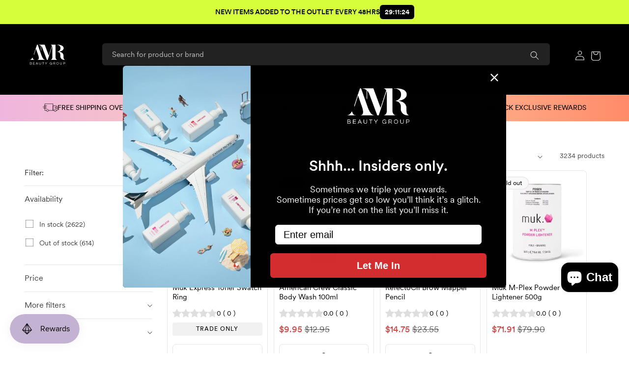

--- FILE ---
content_type: text/css
request_url: https://amr.com.au/cdn/shop/t/4/assets/component-mega-menu.css?v=26504399963650669861737691610
body_size: -292
content:
.mega-menu{position:static}.mega-menu__content{background-color:#000;box-shadow:0 10px 30px 15px #0003;border-left:0;border-radius:0;border-right:0;left:0;overflow-y:auto;padding-bottom:2rem;padding-top:2rem;position:absolute;right:0;top:100%}.shopify-section-header-sticky .mega-menu__content{max-height:calc(100vh - var(--header-bottom-position-desktop, 20rem) - 4rem)}.header-wrapper--border-bottom .mega-menu__content{border-top:0}.js .mega-menu__content{opacity:0;transform:translateY(-1.5rem)}.mega-menu[open] .mega-menu__content{opacity:1;transform:translateY(0)}.mega-menu__list{display:grid;gap:1rem;grid-template-columns:repeat(5,minmax(0,1fr));list-style:none}.mega-menu__link{font-weight:300;color:#ffffffbf;display:block;line-height:calc(1 + .3 / var(--font-body-scale));padding-bottom:.5rem;padding-top:.5rem;text-decoration:none;transition:text-decoration var(--duration-short) ease;word-wrap:break-word}.mega-menu__link--level-2{color:#fff;font-weight:700;text-transform:uppercase}.header--top-center .mega-menu__list{display:flex;justify-content:center;flex-wrap:wrap;column-gap:0}.header--top-center .mega-menu__list>li{width:16%;padding-right:2.4rem}.mega-menu__link:hover,.mega-menu__link--active{color:#fff}.mega-menu__link--active:hover{text-decoration-thickness:.2rem}.mega-menu .mega-menu__list--condensed{display:block}.mega-menu__list--condensed .mega-menu__link{font-weight:400}
/*# sourceMappingURL=/cdn/shop/t/4/assets/component-mega-menu.css.map?v=26504399963650669861737691610 */


--- FILE ---
content_type: text/javascript
request_url: https://amr.com.au/cdn/shop/t/4/assets/quick-order-list.js?v=43984344682387365861737691611
body_size: 2951
content:
customElements.get("quick-order-list-remove-button")||customElements.define("quick-order-list-remove-button",class extends HTMLElement{constructor(){super(),this.addEventListener("click",event=>{event.preventDefault(),this.closest("quick-order-list").updateQuantity(this.dataset.index,0)})}}),customElements.get("quick-order-list-remove-all-button")||customElements.define("quick-order-list-remove-all-button",class extends HTMLElement{constructor(){super(),this.quickOrderList=this.closest("quick-order-list");const allVariants=this.quickOrderList.querySelectorAll("[data-quantity-variant-id]"),items={};let hasVariantsInCart=!1;allVariants.forEach(variant=>{parseInt(variant.dataset.cartQuantity)>0&&(hasVariantsInCart=!0,items[parseInt(variant.dataset.quantityVariantId)]=0)}),hasVariantsInCart||this.classList.add("hidden"),this.actions={confirm:"confirm",remove:"remove",cancel:"cancel"},this.addEventListener("click",event=>{event.preventDefault(),this.dataset.action===this.actions.confirm?this.toggleConfirmation(!1,!0):this.dataset.action===this.actions.remove?(this.quickOrderList.updateMultipleQty(items),this.toggleConfirmation(!0,!1)):this.dataset.action===this.actions.cancel&&this.toggleConfirmation(!0,!1)})}toggleConfirmation(showConfirmation,showInfo){this.quickOrderList.querySelector(".quick-order-list-total__confirmation").classList.toggle("hidden",showConfirmation),this.quickOrderList.querySelector(".quick-order-list-total__info").classList.toggle("hidden",showInfo)}}),customElements.get("quick-order-list")||customElements.define("quick-order-list",class extends HTMLElement{constructor(){super(),this.cart=document.querySelector("cart-drawer"),this.actions={add:"ADD",update:"UPDATE"},this.quickOrderListId=`quick-order-list-${this.dataset.productId}`,this.defineInputsAndQuickOrderTable(),this.variantItemStatusElement=document.getElementById("shopping-cart-variant-item-status");const form=this.querySelector("form");this.inputFieldHeight=this.querySelector(".variant-item__quantity-wrapper").offsetHeight,this.isListInsideModal=document.querySelector(".quick-add-bulk"),this.stickyHeaderElement=document.querySelector("sticky-header"),this.getTableHead(),this.getTotalBar(),this.stickyHeaderElement&&(this.stickyHeader={height:this.stickyHeaderElement.offsetHeight,type:`${this.stickyHeaderElement.getAttribute("data-sticky-type")}`}),this.getTotalBar()&&(this.totalBarPosition=window.innerHeight-this.getTotalBar().offsetHeight,window.addEventListener("resize",()=>{this.totalBarPosition=window.innerHeight-this.getTotalBar().offsetHeight,this.stickyHeader.height=this.stickyHeaderElement?this.stickyHeaderElement.offsetHeight:0}));const pageParams=new URLSearchParams(window.location.search);window.pageNumber=decodeURIComponent(pageParams.get("page")||""),form.addEventListener("submit",this.onSubmit.bind(this)),this.addMultipleDebounce()}cartUpdateUnsubscriber=void 0;onSubmit(event){event.preventDefault()}connectedCallback(){this.cartUpdateUnsubscriber=subscribe(PUB_SUB_EVENTS.cartUpdate,event=>{event.source!==this.quickOrderListId&&this.refresh().then(()=>{this.defineInputsAndQuickOrderTable(),this.addMultipleDebounce()})}),this.sectionId=this.dataset.id}disconnectedCallback(){this.cartUpdateUnsubscriber?.()}defineInputsAndQuickOrderTable(){this.allInputsArray=Array.from(this.querySelectorAll('input[type="number"]')),this.quickOrderListTable=this.querySelector(".quick-order-list__table"),this.quickOrderListTable.addEventListener("focusin",this.switchVariants.bind(this))}onChange(event){const inputValue=parseInt(event.target.value),cartQuantity=parseInt(event.target.dataset.cartQuantity),index=event.target.dataset.index,name=document.activeElement.getAttribute("name"),quantity=inputValue-cartQuantity;this.cleanErrorMessageOnType(event),inputValue==0?this.updateQuantity(index,inputValue,name,this.actions.update):this.validateQuantity(event,name,index,inputValue,cartQuantity,quantity)}cleanErrorMessageOnType(event){event.target.addEventListener("keydown",()=>{event.target.setCustomValidity(" "),event.target.reportValidity()})}validateQuantity(event,name,index,inputValue,cartQuantity,quantity){inputValue<event.target.dataset.min?this.setValidity(event,index,window.quickOrderListStrings.min_error.replace("[min]",event.target.dataset.min)):inputValue>parseInt(event.target.max)?this.setValidity(event,index,window.quickOrderListStrings.max_error.replace("[max]",event.target.max)):inputValue%parseInt(event.target.step)!=0?this.setValidity(event,index,window.quickOrderListStrings.step_error.replace("[step]",event.target.step)):(event.target.setCustomValidity(""),event.target.reportValidity(),cartQuantity>0?this.updateQuantity(index,inputValue,name,this.actions.update):this.updateQuantity(index,quantity,name,this.actions.add))}setValidity(event,index,message){event.target.setCustomValidity(message),event.target.reportValidity(),this.resetQuantityInput(index),event.target.select()}validateInput(target){return target.max?parseInt(target.value)==0||parseInt(target.value)>=parseInt(target.dataset.min)&&parseInt(target.value)<=parseInt(target.max)&&parseInt(target.value)%parseInt(target.step)==0:parseInt(target.value)==0||parseInt(target.value)>=parseInt(target.dataset.min)&&parseInt(target.value)%parseInt(target.step)==0}refresh(){return new Promise((resolve,reject)=>{fetch(`${this.getSectionsUrl()}?section_id=${this.sectionId}`).then(response=>response.text()).then(responseText=>{const sourceQty=new DOMParser().parseFromString(responseText,"text/html").querySelector(`#${this.quickOrderListId}`);sourceQty&&(this.innerHTML=sourceQty.innerHTML),resolve()}).catch(e=>{console.error(e),reject(e)})})}getSectionsToRender(){return[{id:this.quickOrderListId,section:document.getElementById(this.quickOrderListId).dataset.id,selector:`#${this.quickOrderListId} .js-contents`},{id:"cart-icon-bubble",section:"cart-icon-bubble",selector:".shopify-section"},{id:`quick-order-list-live-region-text-${this.dataset.productId}`,section:"cart-live-region-text",selector:".shopify-section"},{id:`quick-order-list-total-${this.dataset.productId}`,section:document.getElementById(this.quickOrderListId).dataset.id,selector:`#${this.quickOrderListId} .quick-order-list__total`},{id:"CartDrawer",selector:"#CartDrawer",section:"cart-drawer"}]}addMultipleDebounce(){this.querySelectorAll("quantity-input").forEach(qty=>{const debouncedOnChange=debounce(event=>{this.onChange(event)},ON_CHANGE_DEBOUNCE_TIMER);qty.addEventListener("change",debouncedOnChange.bind(this))})}addDebounce(id){const element=this.querySelector(`#Variant-${id} quantity-input`),debouncedOnChange=debounce(event=>{this.onChange(event)},ON_CHANGE_DEBOUNCE_TIMER);element.addEventListener("change",debouncedOnChange.bind(this))}renderSections(parsedState,id){this.getSectionsToRender().forEach(section=>{const sectionElement=document.getElementById(section.id);sectionElement&&sectionElement.parentElement&&sectionElement.parentElement.classList.contains("drawer")&&(parsedState.items.length>0?sectionElement.parentElement.classList.remove("is-empty"):sectionElement.parentElement.classList.add("is-empty"),setTimeout(()=>{document.querySelector("#CartDrawer-Overlay").addEventListener("click",this.cart.close.bind(this.cart))}));const elementToReplace=sectionElement&&sectionElement.querySelector(section.selector)?sectionElement.querySelector(section.selector):sectionElement;elementToReplace&&(section.selector===`#${this.quickOrderListId} .js-contents`&&id!==void 0?elementToReplace.querySelector(`#Variant-${id}`).innerHTML=this.getSectionInnerHTML(parsedState.sections[section.section],`#Variant-${id}`):elementToReplace.innerHTML=this.getSectionInnerHTML(parsedState.sections[section.section],section.selector))}),this.defineInputsAndQuickOrderTable(),id?this.addDebounce(id):this.addMultipleDebounce()}getTableHead(){return document.querySelector(".quick-order-list__table thead")}getTotalBar(){return this.querySelector(".quick-order-list__total")}scrollQuickOrderListTable(){const inputTopBorder=this.variantListInput.getBoundingClientRect().top,inputBottomBorder=this.variantListInput.getBoundingClientRect().bottom;if(this.isListInsideModal){const totalBarCrossesInput=inputBottomBorder>this.getTotalBar().getBoundingClientRect().top,tableHeadCrossesInput=inputTopBorder<this.getTableHead().getBoundingClientRect().bottom;(totalBarCrossesInput||tableHeadCrossesInput)&&this.scrollToCenter()}else{const stickyHeaderBottomBorder=this.stickyHeaderElement&&this.stickyHeaderElement.getBoundingClientRect().bottom,totalBarCrossesInput=inputBottomBorder>this.totalBarPosition,inputOutsideOfViewPort=inputBottomBorder<this.inputFieldHeight,stickyHeaderCrossesInput=this.stickyHeaderElement&&this.stickyHeader.type!=="on-scroll-up"&&this.stickyHeader.height>inputTopBorder,stickyHeaderScrollupCrossesInput=this.stickyHeaderElement&&this.stickyHeader.type==="on-scroll-up"&&this.stickyHeader.height>inputTopBorder&&stickyHeaderBottomBorder>0;(totalBarCrossesInput||inputOutsideOfViewPort||stickyHeaderCrossesInput||stickyHeaderScrollupCrossesInput)&&this.scrollToCenter()}}scrollToCenter(){this.variantListInput.scrollIntoView({block:"center",behavior:"smooth"})}switchVariants(event){event.target.tagName==="INPUT"&&(this.variantListInput=event.target,this.variantListInput.select(),this.allInputsArray.length!==1?(this.variantListInput.addEventListener("keydown",e=>{if(e.key==="Enter"&&(e.preventDefault(),e.target.blur(),this.validateInput(e.target))){const currentIndex=this.allInputsArray.indexOf(e.target);if(this.lastKey=e.shiftKey,e.shiftKey){const previousIndex=currentIndex-1,previousVariant=this.allInputsArray[previousIndex]||this.allInputsArray[this.allInputsArray.length-1];this.lastElement=previousVariant.dataset.index,previousVariant.select()}else{const nextIndex=currentIndex+1;(this.allInputsArray[nextIndex]||this.allInputsArray[0]).select()}}}),this.scrollQuickOrderListTable()):this.variantListInput.addEventListener("keydown",e=>{e.key==="Enter"&&(e.preventDefault(),e.target.blur())}))}updateMultipleQty(items){this.querySelector(".variant-remove-total .loading__spinner").classList.remove("hidden");const body=JSON.stringify({updates:items,sections:this.getSectionsToRender().map(section=>section.section),sections_url:this.getSectionsUrl()});this.updateMessage(),this.setErrorMessage(),fetch(`${routes.cart_update_url}`,{...fetchConfig(),body}).then(response=>response.text()).then(state=>{const parsedState=JSON.parse(state);this.renderSections(parsedState)}).catch(()=>{this.setErrorMessage(window.cartStrings.error)}).finally(()=>{this.querySelector(".variant-remove-total .loading__spinner").classList.add("hidden")})}getSectionsUrl(){return window.pageNumber?`${window.location.pathname}?page=${window.pageNumber}`:`${window.location.pathname}`}updateQuantity(id,quantity,name,action){this.toggleLoading(id,!0),this.cleanErrors();let routeUrl=routes.cart_change_url,body=JSON.stringify({quantity,id,sections:this.getSectionsToRender().map(section=>section.section),sections_url:this.getSectionsUrl()}),fetchConfigType;action===this.actions.add&&(fetchConfigType="javascript",routeUrl=routes.cart_add_url,body=JSON.stringify({items:[{quantity:parseInt(quantity),id:parseInt(id)}],sections:this.getSectionsToRender().map(section=>section.section),sections_url:this.getSectionsUrl()})),this.updateMessage(),this.setErrorMessage(),fetch(`${routeUrl}`,{...fetchConfig(fetchConfigType),body}).then(response=>response.text()).then(state=>{const parsedState=JSON.parse(state),quantityElement=document.getElementById(`Quantity-${id}`),items=document.querySelectorAll(".variant-item");if(parsedState.description||parsedState.errors){document.querySelector(`[id^="Variant-${id}"] .variant-item__totals.small-hide .loading__spinner`).classList.add("loading__spinner--error"),this.resetQuantityInput(id,quantityElement),parsedState.errors?this.updateLiveRegions(id,parsedState.errors):this.updateLiveRegions(id,parsedState.description);return}this.classList.toggle("is-empty",parsedState.item_count===0),this.renderSections(parsedState,id);let hasError=!1;const currentItem=parsedState.items.find(item=>item.variant_id===parseInt(id)),updatedValue=currentItem?currentItem.quantity:void 0;updatedValue&&updatedValue!==quantity&&(this.updateError(updatedValue,id),hasError=!0),publish(PUB_SUB_EVENTS.cartUpdate,{source:this.quickOrderListId,cartData:parsedState}),hasError?this.updateMessage():action===this.actions.add?this.updateMessage(parseInt(quantity)):action===this.actions.update?this.updateMessage(parseInt(quantity-quantityElement.dataset.cartQuantity)):this.updateMessage(-parseInt(quantityElement.dataset.cartQuantity))}).catch(error=>{this.querySelectorAll(".loading__spinner").forEach(overlay=>overlay.classList.add("hidden")),this.resetQuantityInput(id),console.error(error),this.setErrorMessage(window.cartStrings.error)}).finally(()=>{this.toggleLoading(id),this.lastKey&&this.lastElement===id&&this.querySelector(`#Variant-${id} input`).select()})}resetQuantityInput(id,quantityElement){const input=quantityElement??document.getElementById(`Quantity-${id}`);input.value=input.getAttribute("value")}setErrorMessage(message=null){this.errorMessageTemplate=this.errorMessageTemplate??document.getElementById(`QuickOrderListErrorTemplate-${this.dataset.productId}`).cloneNode(!0),document.querySelectorAll(".quick-order-list-error").forEach(errorElement=>{if(errorElement.innerHTML="",!message)return;const updatedMessageElement=this.errorMessageTemplate.cloneNode(!0);updatedMessageElement.content.querySelector(".quick-order-list-error-message").innerText=message,errorElement.appendChild(updatedMessageElement.content)})}updateMessage(quantity=null){const messages=this.querySelectorAll(".quick-order-list__message-text"),icons=this.querySelectorAll(".quick-order-list__message-icon");if(quantity===null||isNaN(quantity)){messages.forEach(message=>message.innerHTML=""),icons.forEach(icon=>icon.classList.add("hidden"));return}const isQuantityNegative=quantity<0,absQuantity=Math.abs(quantity),textTemplate=isQuantityNegative?absQuantity===1?window.quickOrderListStrings.itemRemoved:window.quickOrderListStrings.itemsRemoved:quantity===1?window.quickOrderListStrings.itemAdded:window.quickOrderListStrings.itemsAdded;messages.forEach(msg=>msg.innerHTML=textTemplate.replace("[quantity]",absQuantity)),isQuantityNegative||icons.forEach(i=>i.classList.remove("hidden"))}updateError(updatedValue,id){let message="";typeof updatedValue>"u"?message=window.cartStrings.error:message=window.cartStrings.quantityError.replace("[quantity]",updatedValue),this.updateLiveRegions(id,message)}cleanErrors(){this.querySelectorAll(".desktop-row-error").forEach(error=>error.classList.add("hidden")),this.querySelectorAll(".variant-item__error-text").forEach(error=>error.innerHTML="")}updateLiveRegions(id,message){const variantItemErrorDesktop=document.getElementById(`Quick-order-list-item-error-desktop-${id}`),variantItemErrorMobile=document.getElementById(`Quick-order-list-item-error-mobile-${id}`);variantItemErrorDesktop&&(variantItemErrorDesktop.querySelector(".variant-item__error-text").innerHTML=message,variantItemErrorDesktop.closest("tr").classList.remove("hidden")),variantItemErrorMobile&&(variantItemErrorMobile.querySelector(".variant-item__error-text").innerHTML=message),this.variantItemStatusElement.setAttribute("aria-hidden",!0);const cartStatus=document.getElementById("quick-order-list-live-region-text");cartStatus.setAttribute("aria-hidden",!1),setTimeout(()=>{cartStatus.setAttribute("aria-hidden",!0)},1e3)}getSectionInnerHTML(html,selector){return new DOMParser().parseFromString(html,"text/html").querySelector(selector).innerHTML}toggleLoading(id,enable){const quickOrderListItems=this.querySelectorAll(`#Variant-${id} .loading__spinner`),quickOrderListItem=this.querySelector(`#Variant-${id}`);enable?(quickOrderListItem.classList.add("quick-order-list__container--disabled"),[...quickOrderListItems].forEach(overlay=>overlay.classList.remove("hidden")),this.variantItemStatusElement.setAttribute("aria-hidden",!1)):(quickOrderListItem.classList.remove("quick-order-list__container--disabled"),quickOrderListItems.forEach(overlay=>overlay.classList.add("hidden")))}});
//# sourceMappingURL=/cdn/shop/t/4/assets/quick-order-list.js.map?v=43984344682387365861737691611


--- FILE ---
content_type: image/svg+xml
request_url: https://amr.com.au/cdn/shop/files/rewards_artboardresponsive6.svg?v=1756783162&width=50
body_size: -463
content:
<svg xml:space="preserve" style="enable-background:new 0 0 76.2 76.2;" viewBox="0 0 76.2 76.2" height="76.2px" width="76.2px" y="0px" x="0px" xmlns:xlink="http://www.w3.org/1999/xlink" xmlns="http://www.w3.org/2000/svg" id="Layer_1" version="1.1">
<style type="text/css">
	.st0{fill:none;stroke:#231F20;stroke-width:2.5;stroke-linecap:round;stroke-miterlimit:10;}
	.st1{fill:none;stroke:#231F20;stroke-width:2.5;stroke-linejoin:round;}
</style>
<polygon points="65.6,45.3 38.1,70.2 10.6,45.3 38.1,6.7" class="st0"></polygon>
<polygon points="49.1,48.3 38.1,70.2 27.1,48.3 38.1,6.7" class="st1"></polygon>
<polyline points="10.6,45.3 27.1,48.3 49.1,48.3 65.6,45.3" class="st1"></polyline>
</svg>


--- FILE ---
content_type: text/javascript
request_url: https://amr.com.au/cdn/shop/t/4/assets/custom.js?v=172941357297223522241766461744
body_size: 1301
content:
if(function(){var c_description=document.querySelector(".collection-hero__description");if(c_description){var button=document.querySelector(".expand-btn_collection");c_description.scrollHeight>68?(button.style.display="inline-block",button.addEventListener("click",function(){c_description.classList.toggle("expanded"),c_description.classList.contains("expanded")?button.textContent="Read less":button.textContent="Read more"})):button.style.display="none"}var p_description=document.querySelector(".product__description");if(p_description){var button=document.querySelector(".expand-btn_product");p_description.scrollHeight>84?(button.style.display="inline-block",button.addEventListener("click",function(){p_description.classList.toggle("expanded"),p_description.classList.contains("expanded")?button.textContent="Read less":button.textContent="Read more"})):button.style.display="none"}var acc=document.getElementsByClassName("custom-accordion"),i;for(i=0;i<acc.length;i++)acc[i].addEventListener("click",function(){var panel=this.nextElementSibling;if(this.classList.contains("active"))this.classList.remove("active"),panel.style.maxHeight=null;else{for(var active=document.querySelectorAll(".custom-accordion.active"),j=0;j<active.length;j++)active[j].classList.remove("active"),active[j].nextElementSibling.style.maxHeight=null;this.classList.add("active"),panel.style.maxHeight=panel.scrollHeight+"px"}});var elements=[{selectors:["#shopify-section-template--18097926275239__multicolumn_eiaB3F","#shopify-section-template--23188682146086__multicolumn_HqjRFe"],classes:["card-popular_categories"]},{selectors:["#shopify-section-template--18097926275239__multicolumn_ad3rih","#shopify-section-template--18097926275239__multicolumn_ENAemt","#shopify-section-template--18097926602919__multicolumn_yLB6qj","#shopify-section-template--23188682146086__multicolumn_hQVcmr"],classes:["card-latest_deals"]},{selectors:["#shopify-section-template--18112439812263__multicolumn_xf8Vyz","#shopify-section-template--18112434307239__multicolumn_xf8Vyz"],classes:["image-carousels"]},{selectors:["#shopify-section-template--18112439812263__multicolumn_xf8Vyz","#shopify-section-template--18112434307239__multicolumn_xf8Vyz"],classes:["combination-carousels"]},{selectors:["#shopify-section-template--23188682146086__collection_list_6tCazD"],classes:["landing-collection"]},{selectors:["#shopify-section-template--23188682146086__main"],classes:["oneclub-main"]},{selectors:[],classes:["brands-wrapper"]},{selectors:["#shopify-section-template--18112434274471__multicolumn_CMm43H","#shopify-section-template--18097925882023__multicolumn_XjHwUE"],classes:["concern-carousels"]},{selectors:["#shopify-section-template--18097925882023__multicolumn_XjHwUE"],classes:["pnf-layout"]},{selectors:["#shopify-section-template--23188682146086__image_banner_PEXEza","#shopify-section-template--23188682146086__image_banner_dR3w48","#shopify-section-template--23188682146086__image_banner_hWwbh4","#shopify-section-template--23188682146086__image_banner_wEeLft","#shopify-section-template--23188682146086__image_banner_wEeLft","#shopify-section-template--23188682146086__image_banner_CtkLgF","#shopify-section-template--23188682146086__image_banner_Dw6ceR","#shopify-section-template--23188682146086__image_banner_RbEgxA"],classes:["campaign-content-wrapper"]}];elements.forEach(function(item){item.selectors.forEach(function(selector){var element=document.querySelector(selector);element&&item.classes.forEach(function(cls){element.classList.add(cls)})})});var saleTimerElement=document.getElementById("saleTimers");if(saleTimerElement){let wrapDigits2=function(number){var digitString=formatDigits2(number),wrappedDigits=Array.from(digitString,function(digit){return"<span class='timer-box'>"+digit+"</span>"});return wrappedDigits.join("")},formatDigits2=function(number){return number<10?"0"+number:number.toString()};var wrapDigits=wrapDigits2,formatDigits=formatDigits2,countDownDate=new Date("Oct 9, 2024 23:59:59").getTime(),x=setInterval(function(){var now=new Date().getTime(),distance=countDownDate-now,days=Math.floor(distance/(1e3*60*60*24)),hours=Math.floor(distance%(1e3*60*60*24)/(1e3*60*60)),minutes=Math.floor(distance%(1e3*60*60)/(1e3*60)),seconds=Math.floor(distance%(1e3*60)/1e3),timerMessage="FREE SHIPPING OVER $1000 T&C's apply.*",wrappedDigits="<div class='timer-boxes'>"+wrapDigits2(days)+" : "+wrapDigits2(hours)+" : "+wrapDigits2(minutes)+" : "+wrapDigits2(seconds)+"</div>";if(document.getElementById("saleTimer").innerHTML=timerMessage+wrappedDigits+'<button style="background-color:#cbfe33;color:#f42736;border-radius:2px;border:none;padding:4px;font-weight:600">CODE: FREESHIP</button>',saleTimer.classList.contains("visible")||saleTimer.classList.add("visible"),distance<0){clearInterval(x),document.getElementById("saleTimer").classList.add("countdown-ended"),document.getElementById("saleTimer").innerHTML="THE LATEST DEALS AT YOUR FINGER TIPS! <a href='https://qrco.de/beSZnx' class='sticky-cta'>Get App</a>";var ctaElement=document.querySelector(".timer-cta");ctaElement&&ctaElement.parentNode.removeChild(ctaElement);var timerWrapper=document.querySelector(".timer-wrapper");timerWrapper&&timerWrapper.classList.add("countdown-ended")}},1e3)}const scrollers=document.querySelectorAll(".scroller");window.matchMedia("(prefers-reduced-motion: reduce)").matches||addAnimation();function addAnimation(){scrollers.forEach(scroller=>{scroller.setAttribute("data-animated",!0);const scrollerInner=scroller.querySelector(".scroller__inner"),scrollerContent=Array.from(scrollerInner.children);let contentWidth=scrollerInner.scrollWidth;const minimumWidth=scroller.clientWidth*3;for(;contentWidth<minimumWidth;)scrollerContent.forEach(item=>{const duplicatedItem=item.cloneNode(!0);duplicatedItem.setAttribute("aria-hidden",!0),scrollerInner.appendChild(duplicatedItem)}),contentWidth=scrollerInner.scrollWidth})}document.addEventListener("DOMContentLoaded",()=>{const searchCustom=document.querySelector(".search-custom"),searchInput=searchCustom.querySelector(".field__input"),overlay=searchCustom.querySelector(".overlay");searchInput.addEventListener("focus",()=>{overlay.classList.add("active")}),searchInput.addEventListener("blur",event=>{setTimeout(()=>{searchCustom.contains(document.activeElement)||overlay.classList.remove("active")},100)}),document.addEventListener("keydown",event=>{event.key==="Escape"&&overlay.classList.contains("active")&&(overlay.classList.remove("active"),searchInput.blur())})})}(),document.getElementById("openModal")){var modal=document.getElementById("modal"),clickText=document.getElementById("openModal");clickText.onclick=function(){modal.style.display="block",modal.classList.add("open")},window.onclick=function(event){event.target==modal&&(modal.style.display="none",modal.classList.remove("open"))};var closeBtn=document.getElementsByClassName("close")[0];closeBtn.onclick=function(){modal.style.display="none"}}function addHoverListenersToCustomElement(tagName,onHover,onLeave){document.querySelectorAll(tagName).forEach(element=>{element.addEventListener("mouseover",onHover),element.addEventListener("mouseout",onLeave)})}function handleHover(event){const detailsElement=event.currentTarget.querySelector("details");detailsElement&&detailsElement.setAttribute("open","")}function handleLeave(event){const detailsElement=event.currentTarget.querySelector("details");detailsElement&&detailsElement.removeAttribute("open")}addHoverListenersToCustomElement("header-menu",handleHover,handleLeave),document.addEventListener("DOMContentLoaded",function(){const item1=document.querySelector('.thumbnail-list__item[data-media-position="1"]'),item2=document.querySelector('.thumbnail-list__item[data-media-position="2"]');if(item1&&item1.classList.contains("thumbnail-list_item--variant")&&item2){const button=item2.querySelector("button");button&&button.click()}});
//# sourceMappingURL=/cdn/shop/t/4/assets/custom.js.map?v=172941357297223522241766461744


--- FILE ---
content_type: image/svg+xml
request_url: https://amr.com.au/cdn/shop/files/clickncollect_artboardresponsive2.svg?v=1756777027&width=50
body_size: -607
content:
<svg viewBox="0 0 47.91 41.04" xmlns="http://www.w3.org/2000/svg" data-name="Layer 1" id="Layer_1">
  <defs>
    <style>
      .cls-1 {
        fill: none;
        stroke: #000;
        stroke-linecap: round;
        stroke-linejoin: round;
        stroke-width: 1.5px;
      }
    </style>
  </defs>
  <path d="M47.01,29.61l-8.67-3.41-8.64-3.38,3.38,8.64,3.41,8.67,1.52-6.05,6.21,6.2,2.95-2.95-6.2-6.21,6.05-1.52Z" class="cls-1"></path>
  <path d="M12.98,15.35l6.11,2.92v21.93L.75,31.44V9.51l6.14,2.92" class="cls-1"></path>
  <path d="M37.46,25.69V9.51l-18.37,8.76v21.93l14.54-6.93" class="cls-1"></path>
  <path d="M12.98,15.35l6.11,2.92,18.37-8.79L19.09.75.75,9.48l6.14,2.95" class="cls-1"></path>
  <path d="M31.35,6.59L12.98,15.35v7.33l-6.08-2.92v-7.33L25.23,3.67" class="cls-1"></path>
</svg>

--- FILE ---
content_type: image/svg+xml
request_url: https://cdn.shopify.com/s/files/1/0647/0713/3607/files/delivery.svg?v=1716862819
body_size: -174
content:
<svg xmlns="http://www.w3.org/2000/svg" fill="none" viewBox="0 0 74 73" height="73" width="74">
<path stroke-linejoin="round" stroke-linecap="round" stroke-width="1.5" stroke="black" d="M21.9129 49.2446H15.5254V20.3184H48.7404V49.2446H31.0379"></path>
<path stroke-linejoin="round" stroke-linecap="round" stroke-width="1.5" stroke="black" d="M62.3069 49.2447H66.3219V35.0401C66.3219 31.603 63.5236 28.8047 60.0865 28.8047H48.7715V49.2447H53.1819"></path>
<path stroke-linejoin="round" stroke-linecap="round" stroke-width="1.5" stroke="black" d="M26.4766 53.8066C28.9964 53.8066 31.0391 51.7639 31.0391 49.2441C31.0391 46.7243 28.9964 44.6816 26.4766 44.6816C23.9568 44.6816 21.9141 46.7243 21.9141 49.2441C21.9141 51.7639 23.9568 53.8066 26.4766 53.8066Z"></path>
<path stroke-linejoin="round" stroke-linecap="round" stroke-width="1.5" stroke="black" d="M57.7129 53.8066C60.2327 53.8066 62.2754 51.7639 62.2754 49.2441C62.2754 46.7243 60.2327 44.6816 57.7129 44.6816C55.1931 44.6816 53.1504 46.7243 53.1504 49.2441C53.1504 51.7639 55.1931 53.8066 57.7129 53.8066Z"></path>
<path stroke-linejoin="round" stroke-linecap="round" stroke-width="1.5" stroke="black" d="M66.1991 39.7238H57.7129V34.0967H65.4387"></path>
<path stroke-linejoin="round" stroke-linecap="round" stroke-width="1.5" stroke="black" d="M12.3926 28.8047H23.2818"></path>
<path stroke-linejoin="round" stroke-linecap="round" stroke-width="1.5" stroke="black" d="M7.73828 34.0967H21.2433"></path>
<path stroke-linejoin="round" stroke-linecap="round" stroke-width="1.5" stroke="black" d="M10.3555 39.7246H22.5526"></path>
</svg>


--- FILE ---
content_type: image/svg+xml
request_url: https://cdn.shopify.com/s/files/1/0647/0713/3607/files/tradeprices.svg?v=1716862819
body_size: -150
content:
<svg xmlns="http://www.w3.org/2000/svg" fill="none" viewBox="0 0 73 73" height="73" width="73">
<path stroke-linejoin="round" stroke-linecap="round" stroke-width="1.5" stroke="black" d="M59.1 19.375H13.9009C11.6667 19.375 9.85547 21.1862 9.85547 23.4204V49.4875C9.85547 51.7217 11.6667 53.5329 13.9009 53.5329H59.1C61.3343 53.5329 63.1455 51.7217 63.1455 49.4875V23.4204C63.1455 21.1862 61.3343 19.375 59.1 19.375Z"></path>
<path stroke-linejoin="round" stroke-linecap="round" stroke-width="1.5" stroke="black" d="M26.3096 36.2265C29.4005 36.2265 31.9062 33.7208 31.9062 30.6299C31.9062 27.5389 29.4005 25.0332 26.3096 25.0332C23.2186 25.0332 20.7129 27.5389 20.7129 30.6299C20.7129 33.7208 23.2186 36.2265 26.3096 36.2265Z"></path>
<path stroke-linejoin="round" stroke-linecap="round" stroke-width="1.5" stroke="black" d="M26.311 39.8158C23.391 39.8158 21.3531 38.2949 21.3531 38.2949C21.3531 38.2949 15.6348 40.2112 15.6348 47.937H26.311"></path>
<path stroke-linejoin="round" stroke-linecap="round" stroke-width="1.5" stroke="black" d="M26.3105 39.8158C29.2305 39.8158 31.2685 38.2949 31.2685 38.2949C31.2685 38.2949 36.9868 40.2112 36.9868 47.937H26.3105"></path>
<path stroke-linejoin="round" stroke-linecap="round" stroke-width="1.5" stroke="black" d="M40.0293 27.2842H56.4239"></path>
<path stroke-linejoin="round" stroke-linecap="round" stroke-width="1.5" stroke="black" d="M42.8574 33.3975H56.4232"></path>
<path stroke-linejoin="round" stroke-linecap="round" stroke-width="1.5" stroke="black" d="M45.7168 39.5117H56.4235"></path>
<path stroke-linejoin="round" stroke-linecap="round" stroke-width="1.5" stroke="black" d="M45.7168 45.625H56.4235"></path>
</svg>
